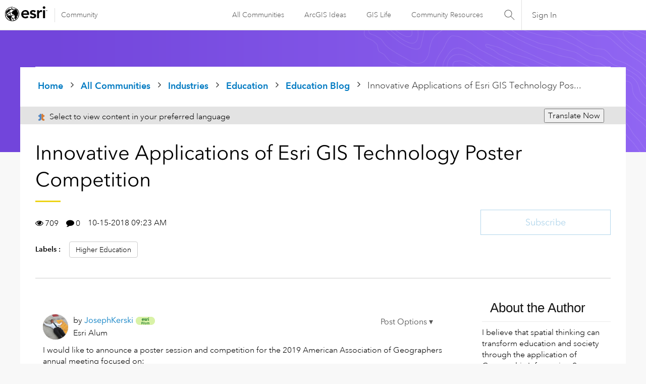

--- FILE ---
content_type: text/html; charset=UTF-8
request_url: https://community.esri.com/t5/education-blog/innovative-applications-of-esri-gis-technology/ba-p/892925
body_size: 1873
content:
<!DOCTYPE html>
<html lang="en">
<head>
    <meta charset="utf-8">
    <meta name="viewport" content="width=device-width, initial-scale=1">
    <title></title>
    <style>
        body {
            font-family: "Arial";
        }
    </style>
    <script type="text/javascript">
    window.awsWafCookieDomainList = [];
    window.gokuProps = {
"key":"AQIDAHjcYu/GjX+QlghicBgQ/7bFaQZ+m5FKCMDnO+vTbNg96AGMf6bGuw9mDE9eyBCEMKniAAAAfjB8BgkqhkiG9w0BBwagbzBtAgEAMGgGCSqGSIb3DQEHATAeBglghkgBZQMEAS4wEQQMmnnQ9WfkpQc3fug0AgEQgDsAQF9NEt2/jo5Sc2Lxq/TmfDUwU2A472D8EU2hY1A6vahKX/mrrKco8Mbrl6Xbf4iRd1Ek87aXuadEDg==",
          "iv":"D549rAE5jgAACAoO",
          "context":"[base64]/HSmM+/aEqcqHUKqgrw4P/Y3ihfYU0upqdnXw5iUNthNKvN7u7HTLihPVLWXpaGZaQMR9cB49pahofpfq6yZmrZ+L5gwzm0BcX6zXb9vnuJy7qg+W/o9knIBS8alcTUM42LdS2IaY6L+Pzc7s0OEgXGHlg7Oq1V4lFC0SIHMaCYjAoKP6mxr0gR"
};
    </script>
    <script src="https://bc0439715fa6.967eb88d.us-east-2.token.awswaf.com/bc0439715fa6/dd69015656bc/4f1470dc65ad/challenge.js"></script>
</head>
<body>
    <div id="challenge-container"></div>
    <script type="text/javascript">
        AwsWafIntegration.saveReferrer();
        AwsWafIntegration.checkForceRefresh().then((forceRefresh) => {
            if (forceRefresh) {
                AwsWafIntegration.forceRefreshToken().then(() => {
                    window.location.reload(true);
                });
            } else {
                AwsWafIntegration.getToken().then(() => {
                    window.location.reload(true);
                });
            }
        });
    </script>
    <noscript>
        <h1>JavaScript is disabled</h1>
        In order to continue, we need to verify that you're not a robot.
        This requires JavaScript. Enable JavaScript and then reload the page.
    </noscript>
</body>
</html>